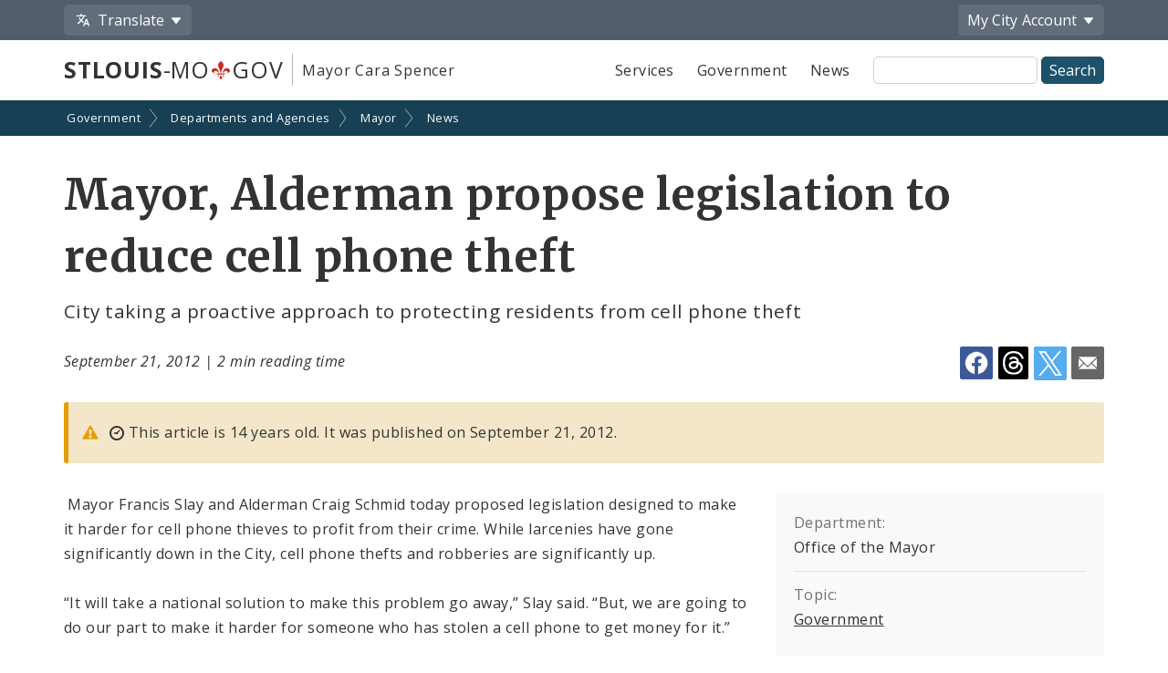

--- FILE ---
content_type: application/javascript
request_url: https://www.stlouis-mo.gov/templates/js/showHide.js
body_size: 681
content:
// show/hide component method documentation.
// we should really have a generic show/hide function instead of all this
// BD - This should registered and only loaded when needed.
var methodTrigger = $(".method_trigger");
methodTrigger.click(function() {
    var thisComponentsMethods = $(this).parent().parent().find(".component_methods");
    if(thisComponentsMethods.hasClass("hide")) {
        thisComponentsMethods.removeClass("hide");
        $(this).text("Hide all public methods for this component");
    } else {
        thisComponentsMethods.addClass("hide");
        $(this).text("View all public methods for this component");
    }
    return false;
}); 
